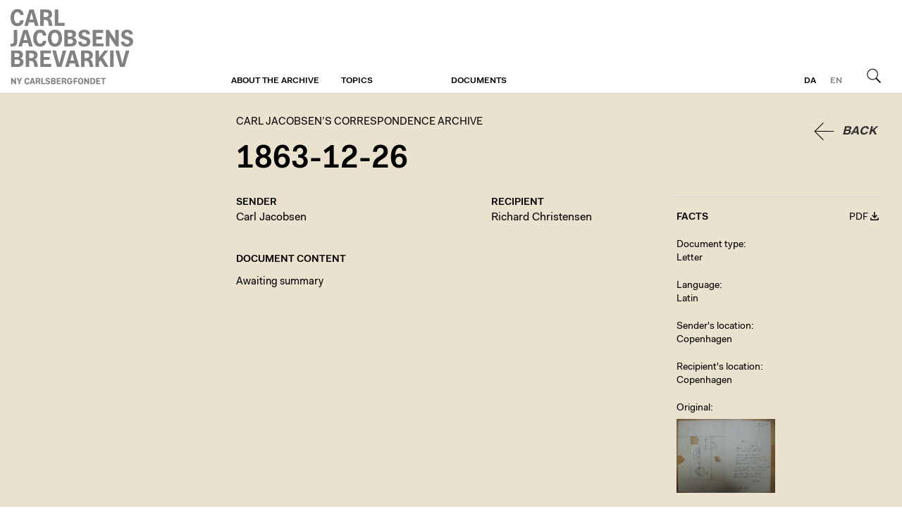

--- FILE ---
content_type: text/html; charset=utf-8
request_url: https://brevarkivet.ny-carlsbergfondet.dk/en/d/0qMw
body_size: 1725
content:
<!DOCTYPE html>
<html class="theme-cjba" lang="en">
  <head>
    <title>1863-12-26 | Carl Jacobsen’s Correspondence Archive</title>
    
    <meta name="viewport" content="width=device-width, initial-scale=1" />    
    <meta name="apple-mobile-web-app-capable" content="yes" />    
    
    <link rel="stylesheet" media="screen" href="/assets/application-40c326ea47d3fd3764056cfbb628d669a8dbc6b229c2ec27a4fd3aa070629c3f.css" />
    <link rel="stylesheet" media="print" href="/assets/print-4d3e054a0418d00cb959b67675eb3676e3f980f2c1269d5ba9660367adc41c74.css" />

    <script src="/assets/application-2ad0cb98d52d894cd9f774ab23b36740fddd671b869ffd73ba5d7fd3028dc779.js"></script>        
    <script src="/proxy.js?locale=en&amp;url=https%3A%2F%2Fwww.ktdk.dk%2Fassets%2Fheaderfooter.js"></script>

    <script defer data-domain="ktdk.dk" src="https://plausible.io/js/script.js"></script>

    <meta name="csrf-param" content="authenticity_token" />
<meta name="csrf-token" content="R2y80TfMVoV2UKdqTOI7oZUeS+duDzf0wJxf4XVbQuISw+gtzpyR8NnGilSAOeAIfGYLAqAie4contyyRHJEOA==" />
  </head>
  <body>    
    <header>
  <div>
    <a class="btn m" href="https://www.ktdk.dk/?menu=m">Menu</a>
                
    <div id="logo">
      <a href="/en">Carl Jacobsen’s Correspondence Archive</a>
    </div>
  
    <div class="i18n">
      
      <a class="l" href="/">da</a><a class="l current" href="/en">en</a>
      <a class="btn s" href="/en">Search</a>
    </div>
    
    <nav role="navigation">
      <ul>
      <li>
        <a class="sub" href="https://brevarkivet.ny-carlsbergfondet.dk/en/about/carl-jacobsen-s-correspondence-archive">About the archive</a>
        
              </li>
      <li>
        <a class="sub" href="https://brevarkivet.ny-carlsbergfondet.dk/en/">Topics</a>
        
              </li>
      <li>
        <a class="sub" href="https://brevarkivet.ny-carlsbergfondet.dk/en/soeg">Documents</a>
        
              </li>
        <li class="l"><a href="/">Danish</a></li>
      </ul>
    </nav>
</div></header>
    <main class="ktdk">
      <div>        
        
        <div class="wrp tmpl-document">
  
  <article>
    
    <button name="button" type="submit" class="back">Back</button>
    
    <hgroup>
      <h2><a class="no-hl" href="/en/soeg">Carl Jacobsen’s Correspondence Archive</a></h2>
      <h1>1863-12-26</h1> 
      
    </hgroup>
    <!--'><nav>
      <span>...</span>
    </nav>
    -->
      
      


    <div class="cols">
      
      <div class="t">
        <section class="c">
          <div>
            <h4>Sender</h4>
            <h3><a class="int" href="/en/people/jacobsen-carl">Carl Jacobsen</a></h3>  
          </div>
      
          <div>
            <h4>Recipient</h4>
            <h3><a class="int" href="/en/people/richard-christensen">Richard Christensen</a></h3>  
          </div>
        </section>
        
                
        <section>
          <h4>Document content</h4>
            <p>Awaiting summary</p>
</section>
        
                
              </div>
      
      <div class="f">
        <div>
  <div class="document-facts-header">
    <h4>Facts</h4>
    
    <a class="document-pdf-link" href="/d/0qMw.pdf">PDF</a>
  </div>

  <div class="s">
    <label>Document type</label>
    Letter
  </div>

  
  <div class="s">
    <label>Language</label>
    <p>Latin</p>            
</div>  
  

  
              
  
  
  <div class="s">
    <label>Sender&#39;s location</label>
    <a class="int" href="https://brevarkivet.ny-carlsbergfondet.dk/?only%5B%5D=sent_from&amp;q=Copenhagen">Copenhagen</a>
</div>  
  
  <div class="s">
    <label>Recipient&#39;s location</label>
    <a class="int" href="https://brevarkivet.ny-carlsbergfondet.dk/?only%5B%5D=recived_at&amp;q=Copenhagen">Copenhagen</a>
</div>  
    
  
    
    
  
            

  
  
  
    
    
  
    
  
  
  <div class="attachments viewer-container">
    <label>Original</label>
    <div class="c">
    <div class="a">
      <a class="viewer-link" data-i="1" data-url="https://brevarkivet.ny-carlsbergfondet.dk/f/22824/1863-12-26%20CJ%20til%20Richard%20Christensen.JPG" data-alt="" href="https://brevarkivet.ny-carlsbergfondet.dk/f/22824/1863-12-26%20CJ%20til%20Richard%20Christensen.JPG"><img src="https://brevarkivet.ny-carlsbergfondet.dk/rails/active_storage/representations/eyJfcmFpbHMiOnsibWVzc2FnZSI6IkJBaHBBaWxaIiwiZXhwIjpudWxsLCJwdXIiOiJibG9iX2lkIn19--7298032f7d9f86d2da574995eb68ab7252a4b5b8/eyJfcmFpbHMiOnsibWVzc2FnZSI6IkJBaDdCam9MY21WemFYcGxTU0lKTXpVMGVBWTZCa1ZVIiwiZXhwIjpudWxsLCJwdXIiOiJ2YXJpYXRpb24ifX0=--43f9f88629cbe1662c10cf89eec2ead72f7b9027/1863-12-26%20CJ%20til%20Richard%20Christensen.JPG?locale=en" /></a>
    </div>
    </div>
</div>    

  
</div>
      </div>
      
    </div>
  </article>
  
</div>    
      </div>    
    </main>
    <footer>
  <div>
    <div></div>
    <div></div>
    <div></div>
    <div></div>
  </div>
</footer>    
  </body>
</html>


--- FILE ---
content_type: text/css
request_url: https://www.ktdk.dk/assets/common.css
body_size: 6843
content:
@font-face{font-family:'FaktPro-Normal';src:url(/assets/FaktPro-Normal-3b34ace072849770a7b8be9bb9fac1f3f7b42b4c830a36fa4b2b3630abd6e129.eot);src:url(/assets/FaktPro-Normal-3b34ace072849770a7b8be9bb9fac1f3f7b42b4c830a36fa4b2b3630abd6e129.eot?#iefix) format("embedded-opentype"),url(/assets/FaktPro-Normal-6530c83971a5456269f7b2b5f70019ca957e7ca80a92ba8fe5dcdc95dc535d57.woff) format("woff"),url(/assets/FaktPro-Normal-be008a070984e26b26baeb20ddf241f3225cdeb96ea5686fb8b205334f41b04a.ttf) format("truetype");font-weight:normal;font-style:normal}@font-face{font-family:'FaktPro-SemiBold';src:url(/assets/FaktPro-SemiBold-22f219b0d3742b75048331708e18357658074c546f7fa1b9f1e9eb7a7cd3c835.eot);src:url(/assets/FaktPro-SemiBold-22f219b0d3742b75048331708e18357658074c546f7fa1b9f1e9eb7a7cd3c835.eot?#iefix) format("embedded-opentype"),url(/assets/FaktPro-SemiBold-4bd4a8534c71faec6b863a107d97fc23158a23a16622f8b2af47712f5060d5cd.woff) format("woff"),url(/assets/FaktPro-SemiBold-fb5dc3841e32be4485b56a901e00e4ddd86ee605f46ef859ef6f19edd39c0fb5.ttf) format("truetype");font-weight:normal;font-style:normal}@font-face{font-family:'FaktPro-Bold';src:url(/assets/FaktPro-Bold-e86bcf53ef460cc394ddded3bf17dcb61080f1f197c850204e071c0aaaabd98d.eot);src:url(/assets/FaktPro-Bold-e86bcf53ef460cc394ddded3bf17dcb61080f1f197c850204e071c0aaaabd98d.eot?#iefix) format("embedded-opentype"),url(/assets/FaktPro-Bold-0e162ed9eb8dccb1dec9742ce43f695e18b3980fb9611141ca967d3ac587bbe5.woff) format("woff"),url(/assets/FaktPro-Bold-7daebb7545cf91e46417caee8d75b7061ba2512c411d5ca0c894d0a379e81386.ttf) format("truetype");font-weight:normal;font-style:normal}@font-face{font-family:'FaktPro-Light';src:url(/assets/FaktPro-Light-9cf98eea7cda100c802e17c52b35491625d71b58d8107ace5b3be6e19293d64f.eot);src:url(/assets/FaktPro-Light-9cf98eea7cda100c802e17c52b35491625d71b58d8107ace5b3be6e19293d64f.eot?#iefix) format("embedded-opentype"),url(/assets/FaktPro-Light-e9127585c05c9d5a484e4f243563d8beb45c5eec113036a43a5e3a854d10242d.woff) format("woff"),url(/assets/FaktPro-Light-1709b8c74ae67dba36384e3ec45169f3b605baabcf7dede642020cfc0657102e.ttf) format("truetype");font-weight:normal;font-style:normal}header{background:#FFF;border-bottom:1px solid #d5d5d5}header nav{z-index:10}header>div{display:-webkit-box;display:flex;-webkit-box-align:center;align-items:center;-webkit-box-pack:justify;justify-content:space-between;height:50px;padding:0 10px;max-width:1280px;box-sizing:border-box;margin:0 auto}header>div nav ul{margin:0;padding:0;list-style:none}header>div nav ul a.sub+div{display:none}header>div nav ul a.sub.open+div{display:block}header>div #logo{padding-top:6px}header>div #logo a{font:16px/1 FaktPro-Normal, sans-serif;color:#000;text-decoration:none;text-transform:uppercase}header>div .i18n{display:-webkit-box;display:flex}header>div a.btn{width:50px;height:0;padding-top:50px;overflow:hidden}header>div a.btn.m{background:url(/assets/ico-mobil-menu-630556b18874475040580cb85f92527c64a36e25e8d90880edc00a9273d25394.png) no-repeat 50% 50% scroll}header>div a.btn.s{background:url(/assets/ico-search-11dc98e1421aacfa3b68774e562fecd01e9e5c21ddbe40211da02b0a8cf0ef33.png) no-repeat 50% 50% scroll}@media (max-width: 991px){header>div a.btn.s{opacity:0.5}header>div .i18n a.l{display:none}header>div nav{position:absolute;top:51px;left:0;right:0;display:none;background:white}header>div nav>ul{font:16px FaktPro-Bold, sans-serif}header>div nav>ul>li{padding:20px 30px 18px 20px;border-bottom:1px solid #d5d5d5}header>div nav>ul>li ul{background:#F3F3F3;margin:18px -30px -18px -20px;padding:10px 30px 10px 20px}header>div nav>ul>li ul li{font:12px/1.2 FaktPro-Normal, sans-serif;padding:15px 0}header>div nav>ul>li.l{font:12px FaktPro-Normal, sans-serif}header>div nav a{text-decoration:none;color:#000;text-transform:uppercase;display:block}header>div.m nav{display:block}}@media (min-width: 768px){header>div #logo a{font-size:20px}}@media (min-width: 992px){header>div{padding:0 15px;height:132px;-webkit-box-align:end;align-items:flex-end}header a.btn.m{display:none}header #logo{width:25%;margin:0 0 6px 0;-webkit-box-ordinal-group:1;order:0}header #logo a{display:block;width:245px;padding-top:118px;height:0;overflow:hidden;background:url(/assets/ktdk-28c58081df817778a0bf0ed8af7162e72039c5a34da36579e4898cb33bfa122e.svg) no-repeat 50% 50% scroll;color:transparent}header .i18n{width:25%;-webkit-box-ordinal-group:3;order:2;-webkit-box-pack:end;justify-content:flex-end;-webkit-box-align:end;align-items:flex-end;font:12px FaktPro-SemiBold, sans-serif}header .i18n a.l{color:black;margin-bottom:10px;text-transform:uppercase;text-decoration:none;margin-right:20px}header .i18n a.l.current{color:#818181}header nav{width:50%;-webkit-box-ordinal-group:2;order:1}header nav>ul{font:12px FaktPro-SemiBold, sans-serif;text-transform:uppercase;display:-webkit-box;display:flex;-webkit-box-pack:start;justify-content:flex-start}header nav>ul>li{width:25%}header nav>ul>li.l{display:none}header nav>ul>li>a{display:inline-block;color:#000;text-decoration:none;padding:10px 0;position:relative}header nav>ul>li>a:hover,header nav>ul>li>a.open{color:#818181}header nav>ul>li>a:hover:after,header nav>ul>li>a.open:after{content:'';width:100%;height:2px;background:#818181;position:absolute;bottom:-2px;left:0}header nav>ul>li>div{position:absolute;top:0;left:0;right:0;top:133px;padding:20px 0;background:white;border-bottom:1px solid #d5d5d5}header nav>ul>li>div div{max-width:1280px;margin:0 auto;padding:0 15px;box-sizing:border-box}header nav>ul>li>div ul{display:-webkit-box;display:flex;flex-wrap:wrap}header nav>ul>li>div ul li{width:25%;margin:10px 0}header nav>ul>li>div ul li:nth-child(3n-2){margin-left:25%}header nav>ul>li>div ul li a{font:12px FaktPro-SemiBold, sans-serif;color:black;text-decoration:none}header nav>ul>li>div ul li a:hover{color:#818181}}@media (min-width: 992px){.theme-cjba header #logo{margin:0 0 12px 0}.theme-cjba header #logo a{display:block;width:180px;padding-top:107px;height:0;overflow:hidden;background:url(/assets/carl-jacobsens-brevarkiv-bcd42ef1d6749fb5b07104809775bcfe53cd7bf973e0bd5807378478cb089d46.svg) no-repeat left 50% scroll}}footer{border-top:1px solid #d5d5d5;background:white;padding-bottom:40px;min-height:70vh}footer>div{max-width:1280px;box-sizing:border-box;margin:0 auto}footer>div>div{padding:0 15px;margin-top:50px}footer>div a{color:#8e8e8e;text-decoration:none}footer>div a:hover{color:#000}footer>div h1{font:15px/1.2 FaktPro-SemiBold, sans-serif;margin:20px 0}footer>div h1,footer>div h2{text-transform:uppercase}footer>div h2{font:12px/2.1 FaktPro-SemiBold, sans-serif;margin:0}footer>div p{margin:0;font:12px/2.1 FaktPro-SemiBold, sans-serif}footer>div p+p{margin-top:20px}footer>div ul{margin:0;padding:0;list-style:none;font:12px/1.3333333333 FaktPro-Normal, sans-serif}footer>div ul li+li{margin-top:15px}@media (min-width: 992px){footer>div{display:-webkit-box;display:flex}footer>div>div{width:25%}}


--- FILE ---
content_type: text/css
request_url: https://brevarkivet.ny-carlsbergfondet.dk/assets/print-4d3e054a0418d00cb959b67675eb3676e3f980f2c1269d5ba9660367adc41c74.css
body_size: 9416
content:
/*! normalize.css v7.0.0 | MIT License | github.com/necolas/normalize.css */html{line-height:1.15;-ms-text-size-adjust:100%;-webkit-text-size-adjust:100%}body{margin:0}article,aside,footer,header,nav,section{display:block}h1{font-size:2em;margin:0.67em 0}figcaption,figure,main{display:block}figure{margin:1em 40px}hr{box-sizing:content-box;height:0;overflow:visible}pre{font-family:monospace, monospace;font-size:1em}a{background-color:transparent;-webkit-text-decoration-skip:objects}abbr[title]{border-bottom:none;text-decoration:underline;text-decoration:underline dotted}b,strong{font-weight:inherit}b,strong{font-weight:bolder}code,kbd,samp{font-family:monospace, monospace;font-size:1em}dfn{font-style:italic}mark{background-color:#ff0;color:#000}small{font-size:80%}sub,sup{font-size:75%;line-height:0;position:relative;vertical-align:baseline}sub{bottom:-0.25em}sup{top:-0.5em}audio,video{display:inline-block}audio:not([controls]){display:none;height:0}img{border-style:none}svg:not(:root){overflow:hidden}button,input,optgroup,select,textarea{font-family:sans-serif;font-size:100%;line-height:1.15;margin:0}button,input{overflow:visible}button,select{text-transform:none}button,html [type="button"],[type="reset"],[type="submit"]{-webkit-appearance:button}button::-moz-focus-inner,[type="button"]::-moz-focus-inner,[type="reset"]::-moz-focus-inner,[type="submit"]::-moz-focus-inner{border-style:none;padding:0}button:-moz-focusring,[type="button"]:-moz-focusring,[type="reset"]:-moz-focusring,[type="submit"]:-moz-focusring{outline:1px dotted ButtonText}fieldset{padding:0.35em 0.75em 0.625em}legend{box-sizing:border-box;color:inherit;display:table;max-width:100%;padding:0;white-space:normal}progress{display:inline-block;vertical-align:baseline}textarea{overflow:auto}[type="checkbox"],[type="radio"]{box-sizing:border-box;padding:0}[type="number"]::-webkit-inner-spin-button,[type="number"]::-webkit-outer-spin-button{height:auto}[type="search"]{-webkit-appearance:textfield;outline-offset:-2px}[type="search"]::-webkit-search-cancel-button,[type="search"]::-webkit-search-decoration{-webkit-appearance:none}::-webkit-file-upload-button{-webkit-appearance:button;font:inherit}details,menu{display:block}summary{display:list-item}canvas{display:inline-block}template{display:none}[hidden]{display:none}#flyout,.page-wrap .container-fluid .row,#control_panel,footer,button,a.edit{display:none}body{font:normal 15px/23px FaktPro-Normal, sans-serif;margin:1.2cm 2cm}mark{background:none;color:black}a{color:black;text-decoration:none}.only-screen{display:none}.tmpl-document hgroup h2,.tmpl-diary-entry hgroup h2,.tmpl-journal hgroup h2{font:normal 15px/21px FaktPro-Normal, sans-serif;margin:0;text-transform:uppercase}.tmpl-document hgroup h1,.tmpl-diary-entry hgroup h1,.tmpl-journal hgroup h1{font:normal 30px/1 FaktPro-SemiBold, sans-serif;margin:20px 0;display:inline-block}.tmpl-document article i,.tmpl-diary-entry article i,.tmpl-journal article i{font-weight:inherit;font-style:inherit;text-decoration:underline}.tmpl-document article figure,.tmpl-diary-entry article figure,.tmpl-journal article figure{margin:20px 0 50px 0;margin-top:30px}.tmpl-document article figure img,.tmpl-diary-entry article figure img,.tmpl-journal article figure img{display:block;width:100%;height:auto}.tmpl-document article .cols>*,.tmpl-diary-entry article .cols>*,.tmpl-journal article .cols>*{box-sizing:border-box}.tmpl-document article .cols .c,.tmpl-diary-entry article .cols .c,.tmpl-journal article .cols .c{display:flex;align-items:center;justify-content:space-between}.tmpl-document article .cols .c h3,.tmpl-document article .cols .c h4,.tmpl-diary-entry article .cols .c h3,.tmpl-diary-entry article .cols .c h4,.tmpl-journal article .cols .c h3,.tmpl-journal article .cols .c h4{margin:0}.tmpl-document article .cols .c h3,.tmpl-diary-entry article .cols .c h3,.tmpl-journal article .cols .c h3{font:16px/22px FaktPro-Normal, sans-serif}.tmpl-document article .cols .t,.tmpl-diary-entry article .cols .t,.tmpl-journal article .cols .t{width:100%;font:normal 15px/23px FaktPro-Normal, sans-serif;padding-right:15px;margin-bottom:50px}.tmpl-document article .cols .t>*:first-child,.tmpl-diary-entry article .cols .t>*:first-child,.tmpl-journal article .cols .t>*:first-child{margin-top:0}.tmpl-document article .cols .t .works_comment .work-comment-attachments,.tmpl-diary-entry article .cols .t .works_comment .work-comment-attachments,.tmpl-journal article .cols .t .works_comment .work-comment-attachments{display:flex;align-items:flex-start;flex-wrap:wrap;margin:0 -10px}.tmpl-document article .cols .t .works_comment .work-comment-attachments>*,.tmpl-diary-entry article .cols .t .works_comment .work-comment-attachments>*,.tmpl-journal article .cols .t .works_comment .work-comment-attachments>*{width:25%;padding:0 10px}.tmpl-document article .cols .t .works_comment .work-comment-attachments a,.tmpl-diary-entry article .cols .t .works_comment .work-comment-attachments a,.tmpl-journal article .cols .t .works_comment .work-comment-attachments a{text-decoration:none}.tmpl-document article .cols .t figure,.tmpl-diary-entry article .cols .t figure,.tmpl-journal article .cols .t figure{margin:10px 0}.tmpl-document article .cols .t figure img,.tmpl-diary-entry article .cols .t figure img,.tmpl-journal article .cols .t figure img{margin:0 0 8px}.tmpl-document article .cols .t figure figcaption,.tmpl-diary-entry article .cols .t figure figcaption,.tmpl-journal article .cols .t figure figcaption{font:normal 12px/16px FaktPro-Normal, sans-serif;color:#818181}.tmpl-document article .cols .t figure figcaption a,.tmpl-diary-entry article .cols .t figure figcaption a,.tmpl-journal article .cols .t figure figcaption a{color:#818181}.tmpl-document article .cols .t section+section,.tmpl-diary-entry article .cols .t section+section,.tmpl-journal article .cols .t section+section{margin-top:40px}.tmpl-document article .cols .t section h4,.tmpl-diary-entry article .cols .t section h4,.tmpl-journal article .cols .t section h4{margin:0}.tmpl-document article .cols .t h1,.tmpl-diary-entry article .cols .t h1,.tmpl-journal article .cols .t h1{font:normal 1em FaktPro-Bold, sans-serif;margin:10px 0}.tmpl-document article .cols .t h2,.tmpl-diary-entry article .cols .t h2,.tmpl-journal article .cols .t h2{font:normal 1em FaktPro-SemiBold, sans-serif;margin:10px 0}.tmpl-document article .cols .t h2+p,.tmpl-diary-entry article .cols .t h2+p,.tmpl-journal article .cols .t h2+p{margin-top:-10px}.tmpl-document article .cols .t .lang,.tmpl-diary-entry article .cols .t .lang,.tmpl-journal article .cols .t .lang{color:#818181}.tmpl-document article .cols .f,.tmpl-diary-entry article .cols .f,.tmpl-journal article .cols .f{padding-right:15px}.tmpl-document article .cols .f nav ul,.tmpl-diary-entry article .cols .f nav ul,.tmpl-journal article .cols .f nav ul{margin:0;padding:0;list-style:none;font:italic 12px/16px FaktPro-Normal, sans-serif}.tmpl-document article .cols .f nav ul li,.tmpl-diary-entry article .cols .f nav ul li,.tmpl-journal article .cols .f nav ul li{margin:0 0 10px 0}.tmpl-document article .cols .f nav a,.tmpl-diary-entry article .cols .f nav a,.tmpl-journal article .cols .f nav a{color:#000}.tmpl-document article .cols .f nav a:hover,.tmpl-diary-entry article .cols .f nav a:hover,.tmpl-journal article .cols .f nav a:hover{color:#ABAEB1}.tmpl-document article .cols .f>div,.tmpl-diary-entry article .cols .f>div,.tmpl-journal article .cols .f>div{padding-top:20px;border-top:1px solid #D5D5D5;font:normal 14px/19px FaktPro-Normal, sans-serif}.tmpl-document article .cols .f>div div.s,.tmpl-diary-entry article .cols .f>div div.s,.tmpl-journal article .cols .f>div div.s{margin:20px 0}.tmpl-document article .cols .f>div div.s ul,.tmpl-diary-entry article .cols .f>div div.s ul,.tmpl-journal article .cols .f>div div.s ul{list-style:none;margin:0;padding:0}.tmpl-document article .cols .f p,.tmpl-diary-entry article .cols .f p,.tmpl-journal article .cols .f p{margin:0}.tmpl-document article .cols .f h5,.tmpl-diary-entry article .cols .f h5,.tmpl-journal article .cols .f h5{font:normal 14px/19px FaktPro-Normal, sans-serif;margin:0}.tmpl-document article .cols .f label,.tmpl-diary-entry article .cols .f label,.tmpl-journal article .cols .f label{font:normal 14px/19px FaktPro-Normal, sans-serif;display:block;margin:0}.tmpl-document article .cols .f label:after,.tmpl-diary-entry article .cols .f label:after,.tmpl-journal article .cols .f label:after{content:':'}.tmpl-document article .cols .f .attachments .a,.tmpl-diary-entry article .cols .f .attachments .a,.tmpl-journal article .cols .f .attachments .a{margin:0}.tmpl-document article .cols .f .attachments .c,.tmpl-diary-entry article .cols .f .attachments .c,.tmpl-journal article .cols .f .attachments .c{display:block;margin:0 -10px}.tmpl-document article .cols .f .attachments .c .a,.tmpl-diary-entry article .cols .f .attachments .c .a,.tmpl-journal article .cols .f .attachments .c .a{float:left;width:118px;padding:10px}.tmpl-document article .cols .f .attachments .c .a img,.tmpl-diary-entry article .cols .f .attachments .c .a img,.tmpl-journal article .cols .f .attachments .c .a img{display:block;width:118px;height:auto}header,footer,form{display:none}a.note span,a.mnl span,a.mnl span,a.k span{display:none}a.note:after,a.mnl:after,a.mnl:after,a.k:after{content:"[" attr(data-print) "]"}.comments{margin:40px 0;font-size:12px}.comments ol{margin:0;padding:0 0 0 20px}.comments p{margin:0}


--- FILE ---
content_type: image/svg+xml
request_url: https://www.ktdk.dk/assets/carl-jacobsens-brevarkiv-bcd42ef1d6749fb5b07104809775bcfe53cd7bf973e0bd5807378478cb089d46.svg
body_size: 6293
content:
<svg xmlns="http://www.w3.org/2000/svg" viewBox="0 0 537 330"><path d="M2.63,180.85H30.35c15.9,0,23.75,6.9,23.75,18.72,0,6.8-3.46,12.77-11.51,14.86v.42c9,1.57,14.12,8.36,14.12,16.73,0,12.24-8.68,21.24-24.58,21.24H2.63ZM17.9,193.09v17h10c7.33,0,10.68-3.56,10.68-9.1,0-4.71-3-7.95-10.36-7.95Zm0,28.24v19.25H29.83c7.74,0,11.3-3.87,11.3-9.83,0-5.76-3.88-9.42-11.2-9.42Zm112.15-40.48h46.76v12.86H145.42V210h25.84v12H145.42V240H178v12.87H130.05Zm52.51,0h16.22L213.32,238h.42l14.85-57.11h15.7l-21.24,72H203.49Zm78.46,0h19l21.76,72H285.61l-4-15.27h-22.8l-4.08,15.27h-15.7Zm1.05,44.35h16.32l-7.85-29.81h-.42Zm110-44.35H387.5v30.54l23.75-30.54H428.3L403.61,211.6l25.73,41.22H412.08L394,223.74l-6.48,8.16v20.92H372Zm64.23,0h15.38v72H436.25Zm22.39,0h16.21L489.39,238h.42l14.85-57.11h15.7l-21.24,72H479.56ZM333.32,193.09c7.32,0,11.61,3.86,11.61,10.14,0,6.48-4.08,11-11.61,11h-9.43V193.09Zm-24.79,59.72h15.36V226.56h5.45c10.88,0,13.39,5.12,15.27,14.64l2.19,11.61h15.48l-2.71-13.49c-2.08-10.57-5.13-16.74-12.45-19.14v-.43c8.69-2.4,13.39-8.35,13.39-18.3,0-11.93-8.57-20.6-26.25-20.6H308.53ZM91.13,193.09c7.32,0,11.61,3.86,11.61,10.14,0,6.48-4.08,11-11.61,11H81.71V193.09ZM66.34,252.81H81.71V226.56h5.44c10.88,0,13.39,5.12,15.27,14.64l2.2,11.61H120.1l-2.72-13.49c-2.08-10.57-5.13-16.74-12.45-19.14v-.43c8.69-2.4,13.39-8.35,13.39-18.3,0-11.93-8.57-20.6-26.25-20.6H66.34ZM30.44,0c15.7,0,25.11,9,27.2,25.63h-15c-1.57-8.58-5.86-12.45-12.34-12.45-9.31,0-14.75,8.48-14.75,24.06S21,61.3,30.34,61.3c7,0,10.77-4.08,12.34-12.45h15c-2.09,16.74-11.71,25.63-27.2,25.63C10.57,74.48,0,60.47,0,37.24S11.09,0,30.44,0ZM82.33,1.26h19l21.76,72H106.92l-4-15.28H80.13L76.05,73.23H60.36Zm1,44.35H99.7L91.85,15.8h-.42ZM193.53,1.26h15.38v59h27.93v13H193.53ZM154.63,13.5c7.32,0,11.61,3.86,11.61,10.15,0,6.47-4.08,11-11.61,11H145.2V13.5ZM129.84,73.23H145.2V47h5.45c10.88,0,13.39,5.12,15.27,14.64l2.19,11.62H183.6l-2.72-13.5C178.8,49.16,175.75,43,168.43,40.59v-.42c8.69-2.41,13.39-8.36,13.39-18.31,0-11.92-8.57-20.6-26.25-20.6H129.84ZM56.05,91.1h19l21.76,72H80.64l-4-15.27H53.86l-4.08,15.27H34.09Zm1.05,44.35H73.42l-7.85-29.81h-.41Zm72.5-45.61c15.69,0,25.1,9,27.2,25.63h-15C140.27,106.89,136,103,129.49,103c-9.31,0-14.75,8.48-14.75,24.06s5.44,24.06,14.75,24.06c7,0,10.78-4.08,12.35-12.44h15c-2.1,16.73-11.72,25.62-27.2,25.62-19.88,0-30.45-14-30.45-37.24S110.24,89.84,129.6,89.84Zm64.86,0c19.14,0,30.86,13.91,30.86,37.24s-11.72,37.24-30.86,37.24c-19.36,0-31-13.91-31-37.24S175.1,89.84,194.46,89.84Zm0,61.3c9.41,0,15.27-8.47,15.27-24.06S203.87,103,194.46,103s-15.38,8.37-15.38,24.06S185,151.14,194.46,151.14Zm40.9-60h27.72c15.9,0,23.75,6.9,23.75,18.72,0,6.8-3.46,12.77-11.51,14.86v.42c9,1.57,14.12,8.36,14.12,16.73,0,12.24-8.68,21.24-24.58,21.24h-29.5Zm15.27,12.24v17h10c7.33,0,10.68-3.56,10.68-9.1,0-4.71-3-8-10.36-8Zm0,28.24v19.25h11.93c7.74,0,11.3-3.87,11.3-9.83,0-5.76-3.88-9.42-11.2-9.42Zm60.68,11.2c0,6.79,4.81,9.93,11.4,9.93,6.38,0,11.19-3,11.19-9.31,0-6-6-8.05-12.86-10.15l-3.77-.94c-9.52-2.61-19.67-6.69-19.67-21,0-12.35,9.73-21.45,25.42-21.45,15.17,0,24.69,7.33,24.69,20.09h-15c0-6-4.39-8.48-9.73-8.48s-9.93,2.62-9.93,8.48c0,6.06,5.75,8,12.76,9.93l3.66,1c9.62,2.72,20,6.7,20,20.82,0,13.49-9.83,22.59-27,22.59-16.84,0-26.15-7.73-26.15-21.54ZM359.43,91.1h46.76V104H374.81v16.32h25.84v12H374.81V150.2h32.53v12.87H359.43Zm58.16,0h12.77l28,42h.42l-.42-42h15.38v72H461.22L433,121h-.42l.42,42.05H417.59Zm81,51.68c0,6.79,4.82,9.93,11.41,9.93,6.38,0,11.19-3,11.19-9.31,0-6-6-8.05-12.87-10.15l-3.76-.94c-9.52-2.61-19.67-6.69-19.67-21,0-12.35,9.73-21.45,25.42-21.45,15.17,0,24.69,7.33,24.69,20.09H520c0-6-4.39-8.48-9.73-8.48s-9.94,2.62-9.94,8.48c0,6.06,5.76,8,12.77,9.93l3.66,1c9.62,2.72,20,6.7,20,20.82,0,13.49-9.84,22.59-27,22.59-16.85,0-26.15-7.73-26.15-21.54ZM13.69,91.1v52.51c0,5.91-3.06,10-13.69,6.34v12.66c19.06,4.54,29.17-4.6,29.17-20.46V91.1Z" style="fill:#818181"/><path d="M272.38,318.12h-3.17c-.52,7.33-4.38,11.17-10.55,11.17-7.16,0-11.65-5.33-11.65-14.07v-.08c0-8.87,4.53-14.17,11.93-14.17,6,0,9.7,3.47,10.46,8.91h-5.69a4.55,4.55,0,0,0-4.77-3.89c-3.62,0-6,3.14-6,9.15s2.27,9.14,5.85,9.14c3,0,4.74-2.11,5-6.16h-4.61V313.7h13.2ZM2.5,328.73H8.33l-.16-16h.16l10.72,16h4.76V301.44H18l.15,15.91H18L7.34,301.44H2.5Zm33.17,0h5.87V318.22l8.65-16.78H44.08L38.8,312.62h-.16l-5.07-11.18H27.06l8.61,16.9Zm25.15-13.65c0,8.81,4,14.13,11.55,14.13,5.87,0,9.52-3.37,10.31-9.72H77c-.6,3.17-2,4.72-4.68,4.72-3.54,0-5.6-3.21-5.6-9.13s2.06-9.12,5.6-9.12c2.46,0,4.08,1.47,4.68,4.72h5.67c-.79-6.31-4.36-9.72-10.31-9.72C65,301,60.82,306.32,60.82,315.08Zm22.77,13.65h6l1.55-5.79h8.65l1.51,5.79h6.15l-8.25-27.29H91.92ZM95.38,307h.16l3,11.31H92.32Zm14.87,21.78h5.83v-10h2.07c4.12,0,5.08,2,5.79,5.56l.83,4.4h5.88l-1-5.12c-.79-4-1.94-6.34-4.72-7.26v-.15c3.3-.92,5.08-3.18,5.08-6.95,0-4.52-3.25-7.81-10-7.81h-9.76Zm9.41-22.65c2.77,0,4.4,1.47,4.4,3.85s-1.55,4.16-4.4,4.16h-3.58v-8Zm15,22.65H151v-4.92h-10.6V301.44h-5.83Zm18-7.69c0,5.23,3.53,8.17,9.92,8.17s10.24-3.49,10.24-8.61c0-10-13.81-6.35-13.81-12,0-2.23,1.71-3.22,3.77-3.22s3.69,1,3.69,3.22h5.68c0-4.84-3.62-7.62-9.37-7.62-5.95,0-9.64,3.45-9.64,8.17,0,10.24,13.73,6.55,13.73,12.14,0,2.38-1.75,3.53-4.29,3.53s-4.24-1.19-4.24-3.76Zm24.68,7.69h11.19c6,0,9.32-3.41,9.32-8.05a6.18,6.18,0,0,0-5.35-6.35v-.16a5.47,5.47,0,0,0,4.36-5.63c0-4.49-3-7.1-9-7.1H177.26ZM187,306.08c2.78,0,3.93,1.23,3.93,3,0,2.11-1.27,3.46-4,3.46h-3.81v-6.47Zm.64,10.71c2.77,0,4.24,1.39,4.24,3.57s-1.35,3.73-4.28,3.73h-4.53v-7.3ZM202,328.73h18.17v-4.88H207.85v-6.78h9.8v-4.56h-9.8v-6.19h11.9v-4.88H202Zm22.37,0h5.84v-10h2.06c4.13,0,5.08,2,5.79,5.56l.84,4.4h5.87l-1-5.12c-.8-4-1.95-6.34-4.73-7.26v-.15c3.3-.92,5.08-3.18,5.08-6.95,0-4.52-3.25-7.81-10-7.81h-9.76Zm9.41-22.65c2.77,0,4.4,1.47,4.4,3.85s-1.55,4.16-4.4,4.16h-3.57v-8Zm42.13,22.65h5.83v-9.88H291v-4.68h-9.25v-7.85h11.39v-4.88H275.93Zm19-13.65c0,8.85,4.41,14.13,11.75,14.13s11.7-5.32,11.7-14.13S313.94,301,306.68,301,294.93,306.24,294.93,315.08Zm5.91,0c0-5.95,2.26-9.12,5.84-9.12s5.79,3.21,5.79,9.12-2.22,9.13-5.79,9.13S300.84,321,300.84,315.08Zm21.94,13.65h5.83l-.16-16h.16l10.72,16h4.76V301.44h-5.83l.15,15.91h-.15l-10.64-15.91h-4.84Zm26.58,0H358c8.65,0,12.82-5.83,12.82-13.69s-4.17-13.6-12.82-13.6h-8.65Zm8.33-22.41c5.24,0,7.15,3.92,7.15,8.72s-1.91,8.81-7.15,8.81h-2.5V306.32Zm17.5,22.41h18.17v-4.88H381v-6.78h9.8v-4.56H381v-6.19h11.9v-4.88H375.19Zm20.59-22.38h7.54v22.38h5.83V306.35h7.54v-4.91H395.78Z" style="fill:#818181"/><rect width="537" height="330" style="fill:none"/></svg>